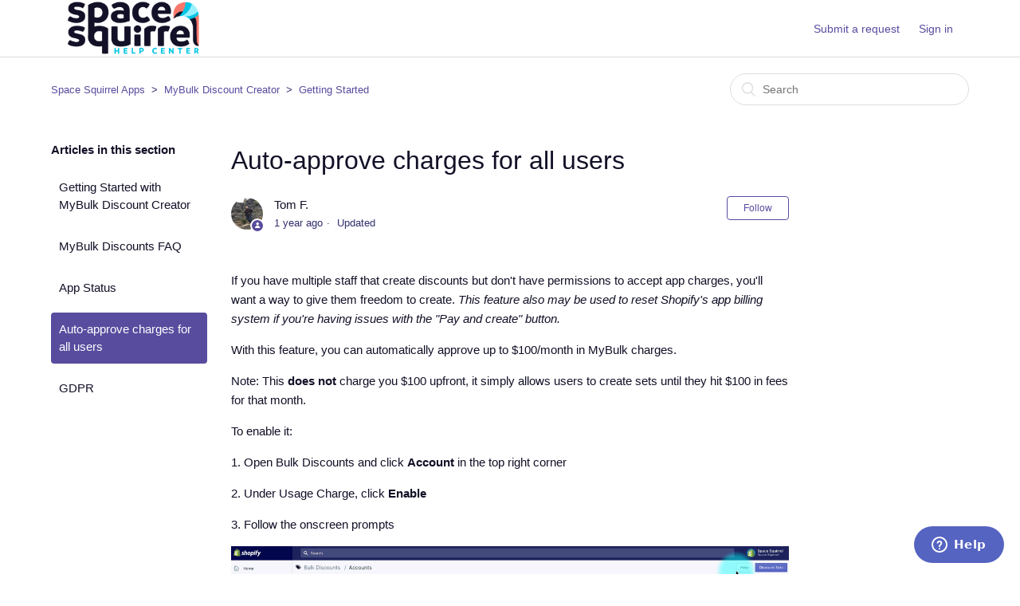

--- FILE ---
content_type: text/html; charset=utf-8
request_url: https://help.spacesquirrel.co/hc/en-us/articles/360000944211-Auto-approve-charges-for-all-users
body_size: 5128
content:
<!DOCTYPE html>
<html dir="ltr" lang="en-US">
<head>
  <meta charset="utf-8" />
  <!-- v26831 -->


  <title>Auto-approve charges for all users &ndash; Space Squirrel Apps</title>

  <meta name="csrf-param" content="authenticity_token">
<meta name="csrf-token" content="">

  <meta name="description" content="If you have multiple staff that create discounts but don't have permissions to accept app charges, you'll want a way to give them freedom..." /><meta property="og:image" content="https://help.spacesquirrel.co/hc/theming_assets/01HZM22YZQVNBQT7TZVPR2HJD1" />
<meta property="og:type" content="website" />
<meta property="og:site_name" content="Space Squirrel Apps" />
<meta property="og:title" content="Auto-approve charges for all users" />
<meta property="og:description" content="If you have multiple staff that create discounts but don't have permissions to accept app charges, you'll want a way to give them freedom to create. This feature also may be used to reset Shopify's..." />
<meta property="og:url" content="https://help.spacesquirrel.co/hc/en-us/articles/360000944211-Auto-approve-charges-for-all-users" />
<link rel="canonical" href="https://help.spacesquirrel.co/hc/en-us/articles/360000944211-Auto-approve-charges-for-all-users">
<link rel="alternate" hreflang="en-us" href="https://help.spacesquirrel.co/hc/en-us/articles/360000944211-Auto-approve-charges-for-all-users">
<link rel="alternate" hreflang="x-default" href="https://help.spacesquirrel.co/hc/en-us/articles/360000944211-Auto-approve-charges-for-all-users">

  <link rel="stylesheet" href="//static.zdassets.com/hc/assets/application-f34d73e002337ab267a13449ad9d7955.css" media="all" id="stylesheet" />
    <!-- Entypo pictograms by Daniel Bruce — www.entypo.com -->
    <link rel="stylesheet" href="//static.zdassets.com/hc/assets/theming_v1_support-e05586b61178dcde2a13a3d323525a18.css" media="all" />
  <link rel="stylesheet" type="text/css" href="/hc/theming_assets/2048934/114094601331/style.css?digest=19335534247197">

  <link rel="icon" type="image/x-icon" href="/hc/theming_assets/01HZM22Z31TZXYZ2JZKQXS5FXD">

    <script src="//static.zdassets.com/hc/assets/jquery-ed472032c65bb4295993684c673d706a.js"></script>
    

  <meta content="width=device-width, initial-scale=1.0, maximum-scale=1.0, user-scalable=0" name="viewport" />

  <script type="text/javascript" src="/hc/theming_assets/2048934/114094601331/script.js?digest=19335534247197"></script>
</head>
<body class="">
  
  
  

  <header class="header">
  <div class="logo">
    <a title="Home" href="/hc/en-us">
      <img src="/hc/theming_assets/01HZM22YZQVNBQT7TZVPR2HJD1" alt="Logo">
    </a>
  </div>
  <div class="nav-wrapper">
    <span class="icon-menu"></span>
    <nav class="user-nav" id="user-nav">
      
      <a class="submit-a-request" href="/hc/en-us/requests/new">Submit a request</a>
    </nav>
      <a class="login" data-auth-action="signin" role="button" rel="nofollow" title="Opens a dialog" href="https://spacesquirrel.zendesk.com/access?brand_id=114094601331&amp;return_to=https%3A%2F%2Fhelp.spacesquirrel.co%2Fhc%2Fen-us%2Farticles%2F360000944211-Auto-approve-charges-for-all-users&amp;locale=en-us">Sign in</a>

  </div>
</header>


  <main role="main">
    <div class="container-divider"></div>
<div class="container">
  <nav class="sub-nav">
    <ol class="breadcrumbs">
  
    <li title="Space Squirrel Apps">
      
        <a href="/hc/en-us">Space Squirrel Apps</a>
      
    </li>
  
    <li title="MyBulk Discount Creator">
      
        <a href="/hc/en-us/categories/115000207912-MyBulk-Discount-Creator">MyBulk Discount Creator</a>
      
    </li>
  
    <li title="Getting Started">
      
        <a href="/hc/en-us/sections/115000452612-Getting-Started">Getting Started</a>
      
    </li>
  
</ol>

    <form role="search" class="search" data-search="" action="/hc/en-us/search" accept-charset="UTF-8" method="get"><input type="hidden" name="utf8" value="&#x2713;" autocomplete="off" /><input type="hidden" name="category" id="category" value="115000207912" autocomplete="off" />
<input type="search" name="query" id="query" placeholder="Search" aria-label="Search" /></form>
  </nav>

  <div class="article-container" id="article-container">
    <section class="article-sidebar">
      <section class="section-articles collapsible-sidebar">
        <h3 class="collapsible-sidebar-title sidenav-title">Articles in this section</h3>
        <ul>
          
            <li>
              <a href="/hc/en-us/articles/115001623671-Getting-Started-with-MyBulk-Discount-Creator" class="sidenav-item ">Getting Started with MyBulk Discount Creator</a>
            </li>
          
            <li>
              <a href="/hc/en-us/articles/115001857591-MyBulk-Discounts-FAQ" class="sidenav-item ">MyBulk Discounts FAQ</a>
            </li>
          
            <li>
              <a href="/hc/en-us/articles/360001712311-App-Status" class="sidenav-item ">App Status</a>
            </li>
          
            <li>
              <a href="/hc/en-us/articles/360000944211-Auto-approve-charges-for-all-users" class="sidenav-item current-article">Auto-approve charges for all users</a>
            </li>
          
            <li>
              <a href="/hc/en-us/articles/360004877091-GDPR" class="sidenav-item ">GDPR</a>
            </li>
          
        </ul>
        
      </section>
    </section>

    <article class="article">
      <header class="article-header">
        <h1 title="Auto-approve charges for all users" class="article-title">
          Auto-approve charges for all users
          
        </h1>

        <div class="article-author">
          <div class="avatar article-avatar">
            
              <span class="icon-agent"></span>
            
            <img src="https://help.spacesquirrel.co/system/photos/360013085892/IMG_0229.jpg" alt="Avatar" class="user-avatar"/>
          </div>
          <div class="article-meta">
            
              Tom F.
            

            <ul class="meta-group">
              
                <li class="meta-data"><time datetime="2024-08-23T12:56:44Z" title="2024-08-23T12:56:44Z" data-datetime="relative">August 23, 2024 12:56</time></li>
                <li class="meta-data">Updated</li>
              
            </ul>
          </div>
        </div>
        <a class="article-subscribe" title="Opens a sign-in dialog" rel="nofollow" role="button" data-auth-action="signin" aria-selected="false" href="/hc/en-us/articles/360000944211-Auto-approve-charges-for-all-users/subscription.html">Follow</a>
      </header>

      <section class="article-info">
        <div class="article-content">
          <div class="article-body"><p>If you have multiple staff that create discounts but don't have permissions to accept app charges, you'll want a way to give them freedom to create. <em>This feature also may be used to reset Shopify's app billing system if you're having issues with the "Pay and create" button.</em></p>
<p>With this feature, you can automatically approve up to $100/month in MyBulk charges.</p>
<p>Note: This <strong>does not</strong> charge you $100 upfront, it simply allows users to create sets until they hit $100 in fees for that month.&nbsp;</p>
<p>To enable it:</p>
<p>1. Open Bulk Discounts and click <strong>Account</strong> in the top right corner</p>
<p>2. Under Usage Charge, click <strong>Enable</strong></p>
<p>3. Follow the onscreen prompts</p>
<p><img src="/hc/article_attachments/360001055351/BD_charges.gif" alt="BD_charges.gif" /></p></div>

          <div class="article-attachments">
            <ul class="attachments">
              
            </ul>
          </div>
        </div>
      </section>

      <footer>
        <div class="article-footer">
          <div class="article-share">
  <ul class="share">
    <li><a href="https://www.facebook.com/share.php?title=Auto-approve+charges+for+all+users&u=https%3A%2F%2Fhelp.spacesquirrel.co%2Fhc%2Fen-us%2Farticles%2F360000944211-Auto-approve-charges-for-all-users" class="share-facebook">Facebook</a></li>
    <li><a href="https://twitter.com/share?lang=en&text=Auto-approve+charges+for+all+users&url=https%3A%2F%2Fhelp.spacesquirrel.co%2Fhc%2Fen-us%2Farticles%2F360000944211-Auto-approve-charges-for-all-users" class="share-twitter">Twitter</a></li>
    <li><a href="https://www.linkedin.com/shareArticle?mini=true&source=Space+Squirrel+Ltd.&title=Auto-approve+charges+for+all+users&url=https%3A%2F%2Fhelp.spacesquirrel.co%2Fhc%2Fen-us%2Farticles%2F360000944211-Auto-approve-charges-for-all-users" class="share-linkedin">LinkedIn</a></li>
  </ul>

</div>
          
        </div>
        
          <div class="article-votes">
            <span class="article-votes-question">Was this article helpful?</span>
            <div class="article-votes-controls" role='radiogroup'>
              <a class="button article-vote article-vote-up" data-helper="vote" data-item="article" data-type="up" data-id="360000944211" data-upvote-count="2" data-vote-count="2" data-vote-sum="2" data-vote-url="/hc/en-us/articles/360000944211/vote" data-value="null" data-label="2 out of 2 found this helpful" data-selected-class="null" aria-selected="false" role="radio" rel="nofollow" title="Yes" href="#"></a>
              <a class="button article-vote article-vote-down" data-helper="vote" data-item="article" data-type="down" data-id="360000944211" data-upvote-count="2" data-vote-count="2" data-vote-sum="2" data-vote-url="/hc/en-us/articles/360000944211/vote" data-value="null" data-label="2 out of 2 found this helpful" data-selected-class="null" aria-selected="false" role="radio" rel="nofollow" title="No" href="#"></a>
            </div>
            <small class="article-votes-count">
              <span class="article-vote-label" data-helper="vote" data-item="article" data-type="label" data-id="360000944211" data-upvote-count="2" data-vote-count="2" data-vote-sum="2" data-vote-url="/hc/en-us/articles/360000944211/vote" data-value="null" data-label="2 out of 2 found this helpful">2 out of 2 found this helpful</span>
            </small>
          </div>
        

        <div class="article-more-questions">
          Have more questions? <a href="/hc/en-us/requests/new">Submit a request</a>
        </div>
        <div class="article-return-to-top">
          <a href="#article-container">Return to top<span class="icon-arrow-up"></span></a>
        </div>
      </footer>

      <section class="article-relatives">
        <div data-recent-articles></div>
        
  <section class="related-articles">
    
      <h3 class="related-articles-title">Related articles</h3>
    
    <ul>
      
        <li>
          <a href="/hc/en-us/related/click?data=[base64]%3D%3D--070ba3ab28916e1cc6c24e354b50a71802539d9b" rel="nofollow">MyBulk Discounts FAQ</a>
        </li>
      
        <li>
          <a href="/hc/en-us/related/click?data=[base64]%3D%3D--e3ded22ed5b6fa22c21bc6e9a4ba36b2a505dc3f" rel="nofollow">Getting Started with MyBulk Discount Creator</a>
        </li>
      
        <li>
          <a href="/hc/en-us/related/click?data=[base64]" rel="nofollow">GDPR</a>
        </li>
      
        <li>
          <a href="/hc/en-us/related/click?data=[base64]" rel="nofollow">App Status</a>
        </li>
      
        <li>
          <a href="/hc/en-us/related/click?data=BAh7CjobZGVzdGluYXRpb25fYXJ0aWNsZV9pZGwrCMQ0pcYaADoYcmVmZXJyZXJfYXJ0aWNsZV9pZGwrCFN4utFTADoLbG9jYWxlSSIKZW4tdXMGOgZFVDoIdXJsSSI%2BL2hjL2VuLXVzL2FydGljbGVzLzExNTAwMTg2NTQxMi1DcmVhdGUtYS1uZXctZGlzY291bnQtc2V0BjsIVDoJcmFua2kK--f59f51e73c1aaef0da49fea2d9b435bf2b45e12b" rel="nofollow">Create a new discount set</a>
        </li>
      
    </ul>
  </section>


      </section>
      <div class="article-comments" id="article-comments">
        <section class="comments">
          <header class="comment-overview">
            <h3 class="comment-heading">
              Comments
            </h3>
            <p class="comment-callout">0 comments</p>
            
          </header>

          <ul id="comments" class="comment-list">
            
          </ul>

          

          

          <p class="comment-callout">Please <a data-auth-action="signin" rel="nofollow" href="https://spacesquirrel.zendesk.com/access?brand_id=114094601331&amp;return_to=https%3A%2F%2Fhelp.spacesquirrel.co%2Fhc%2Fen-us%2Farticles%2F360000944211-Auto-approve-charges-for-all-users">sign in</a> to leave a comment.</p>
        </section>
      </div>
    </article>
  </div>
</div>

  </main>

  <footer class="footer">
  <div class="footer-inner">
    <a title="Home" href="/hc/en-us">Space Squirrel Apps</a>

    <div class="footer-language-selector">
      
    </div>
  </div>
</footer>


    <div class="powered-by-zendesk">
  <svg xmlns="http://www.w3.org/2000/svg" width="26" height="26" focusable="false" viewBox="0 0 26 26">
    <path d="M12 8.2v14.5H0zM12 3c0 3.3-2.7 6-6 6S0 6.3 0 3h12zm2 19.7c0-3.3 2.7-6 6-6s6 2.7 6 6H14zm0-5.2V3h12z"/>
  </svg>

  <a href="https://www.zendesk.com/service/help-center/?utm_source=helpcenter&utm_medium=poweredbyzendesk&utm_campaign=text&utm_content=Space+Squirrel+Ltd." target="_blank" rel="nofollow">Powered by Zendesk</a>
</div>


  <!-- / -->

  
  <script src="//static.zdassets.com/hc/assets/en-us.f90506476acd6ed8bfc8.js"></script>
  

  <script type="text/javascript">
  /*

    Greetings sourcecode lurker!

    This is for internal Zendesk and legacy usage,
    we don't support or guarantee any of these values
    so please don't build stuff on top of them.

  */

  HelpCenter = {};
  HelpCenter.account = {"subdomain":"spacesquirrel","environment":"production","name":"Space Squirrel Ltd."};
  HelpCenter.user = {"identifier":"da39a3ee5e6b4b0d3255bfef95601890afd80709","email":null,"name":"","role":"anonymous","avatar_url":"https://assets.zendesk.com/hc/assets/default_avatar.png","is_admin":false,"organizations":[],"groups":[]};
  HelpCenter.internal = {"asset_url":"//static.zdassets.com/hc/assets/","web_widget_asset_composer_url":"https://static.zdassets.com/ekr/snippet.js","current_session":{"locale":"en-us","csrf_token":null,"shared_csrf_token":null},"usage_tracking":{"event":"article_viewed","data":"[base64]--7edcafa05e7de263570e5d09ae7b01e5b0991858","url":"https://help.spacesquirrel.co/hc/activity"},"current_record_id":"360000944211","current_record_url":"/hc/en-us/articles/360000944211-Auto-approve-charges-for-all-users","current_record_title":"Auto-approve charges for all users","current_text_direction":"ltr","current_brand_id":114094601331,"current_brand_name":"Space Squirrel Ltd.","current_brand_url":"https://spacesquirrel.zendesk.com","current_brand_active":true,"current_path":"/hc/en-us/articles/360000944211-Auto-approve-charges-for-all-users","show_autocomplete_breadcrumbs":true,"user_info_changing_enabled":false,"has_user_profiles_enabled":false,"has_end_user_attachments":true,"user_aliases_enabled":false,"has_anonymous_kb_voting":true,"has_multi_language_help_center":false,"show_at_mentions":false,"embeddables_config":{"embeddables_web_widget":true,"embeddables_help_center_auth_enabled":false,"embeddables_connect_ipms":false},"answer_bot_subdomain":"static","gather_plan_state":"not_started","has_article_verification":false,"has_gather":false,"has_ckeditor":false,"has_community_enabled":false,"has_community_badges":false,"has_community_post_content_tagging":false,"has_gather_content_tags":false,"has_guide_content_tags":false,"has_user_segments":false,"has_answer_bot_web_form_enabled":false,"has_garden_modals":false,"theming_cookie_key":"hc-da39a3ee5e6b4b0d3255bfef95601890afd80709-2-preview","is_preview":false,"has_search_settings_in_plan":true,"theming_api_version":1,"theming_settings":{"color_1":"#584c9e","color_2":"#ffffff","color_3":"#121127","color_4":"#584c9e","color_5":"#ffffff","font_1":"Helvetica, Arial, sans-serif","font_2":"Helvetica, Arial, sans-serif","logo":"/hc/theming_assets/01HZM22YZQVNBQT7TZVPR2HJD1","favicon":"/hc/theming_assets/01HZM22Z31TZXYZ2JZKQXS5FXD","homepage_background_image":"/hc/theming_assets/01HZM2308KDCF6Q19EDWTY0J00","community_background_image":"/hc/theming_assets/01HZM231HM7PF9QXEQYBN697PR","community_image":"/hc/theming_assets/01HZM232NTXNXYD8JTMTPHZKBN"},"has_pci_credit_card_custom_field":false,"help_center_restricted":false,"is_assuming_someone_else":false,"flash_messages":[],"user_photo_editing_enabled":true,"user_preferred_locale":"en-us","base_locale":"en-us","login_url":"https://spacesquirrel.zendesk.com/access?brand_id=114094601331\u0026return_to=https%3A%2F%2Fhelp.spacesquirrel.co%2Fhc%2Fen-us%2Farticles%2F360000944211-Auto-approve-charges-for-all-users","has_alternate_templates":false,"has_custom_statuses_enabled":true,"has_hc_generative_answers_setting_enabled":true,"has_generative_search_with_zgpt_enabled":false,"has_suggested_initial_questions_enabled":false,"has_guide_service_catalog":false,"has_service_catalog_search_poc":false,"has_service_catalog_itam":false,"has_csat_reverse_2_scale_in_mobile":false,"has_knowledge_navigation":false,"has_unified_navigation":false,"has_csat_bet365_branding":false,"version":"v26831","dev_mode":false};
</script>

  
  <script src="//static.zdassets.com/hc/assets/moment-3b62525bdab669b7b17d1a9d8b5d46b4.js"></script>
  <script src="//static.zdassets.com/hc/assets/hc_enduser-2a5c7d395cc5df83aeb04ab184a4dcef.js"></script>
  
  
</body>
</html>